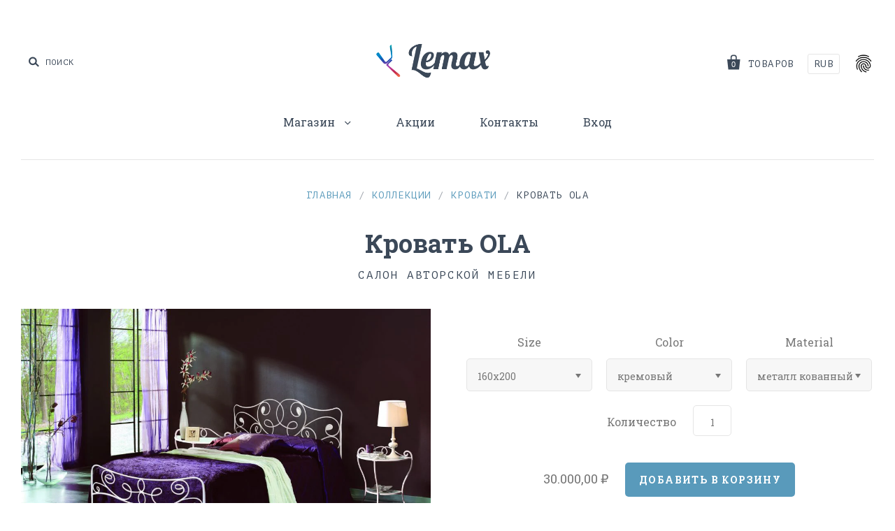

--- FILE ---
content_type: text/html; charset=utf-8
request_url: https://lemaxcompany.ru/products/ola
body_size: 17354
content:
<!doctype html>
<!--[if IE 7]><html class="no-js ie7 lt-ie8 lt-ie9 lt-ie10" lang="en"> <![endif]-->
<!--[if IE 8]><html class="no-js ie8 lt-ie9 lt-ie10" lang="en"> <![endif]-->
<!--[if IE 9]><html class="no-js ie9 lt-ie10"> <![endif]-->
<!--[if (gt IE 9)|!(IE)]><!--> <html class="no-js"> <!--<![endif]-->
<head>

  <meta charset="utf-8">
  <meta http-equiv="X-UA-Compatible" content="IE=edge,chrome=1">

  <title>
    Кровать OLA

    

    

    
      &ndash; Авторская мебель Лемакс
    
  </title>

  
    <meta name="description" content="Кровать  OLA Размер спального места: 140Х200 см, 160X200 см, 180Х200 см. Габариты: 148Х210см, 168Х210см, 188Х210 см. Цвет: кремовый Тумбочка M-76 Производство  Испания Комплектность и стоимость по размерному ряду уточняйте у менеджера." />
  

  <link rel="canonical" href="https://lemaxcompany.ru/products/ola" />
  <meta name="viewport" content="width=device-width" />
  <meta name="yandex-verification" content="2e6a85d2713dcaba" />
  <meta name="google-site-verification" content="kUt5Z2IHRCAIso-gBTBYVb9FkP3ePTTxiSV0EsbMpRI" />

  <script>window.performance && window.performance.mark && window.performance.mark('shopify.content_for_header.start');</script><meta id="shopify-digital-wallet" name="shopify-digital-wallet" content="/16724671/digital_wallets/dialog">
<meta name="shopify-checkout-api-token" content="b839f47bbb56b015bbfd4be30d7584b0">
<meta id="in-context-paypal-metadata" data-shop-id="16724671" data-venmo-supported="false" data-environment="production" data-locale="ru_RU" data-paypal-v4="true" data-currency="RUB">
<link rel="alternate" type="application/json+oembed" href="https://lemaxcompany.ru/products/ola.oembed">
<script async="async" src="/checkouts/internal/preloads.js?locale=ru-RU"></script>
<script id="shopify-features" type="application/json">{"accessToken":"b839f47bbb56b015bbfd4be30d7584b0","betas":["rich-media-storefront-analytics"],"domain":"lemaxcompany.ru","predictiveSearch":true,"shopId":16724671,"locale":"ru"}</script>
<script>var Shopify = Shopify || {};
Shopify.shop = "authors-furniture-lemax.myshopify.com";
Shopify.locale = "ru";
Shopify.currency = {"active":"RUB","rate":"1.0"};
Shopify.country = "RU";
Shopify.theme = {"name":"Pacific","id":156525507,"schema_name":null,"schema_version":null,"theme_store_id":705,"role":"main"};
Shopify.theme.handle = "null";
Shopify.theme.style = {"id":null,"handle":null};
Shopify.cdnHost = "lemaxcompany.ru/cdn";
Shopify.routes = Shopify.routes || {};
Shopify.routes.root = "/";</script>
<script type="module">!function(o){(o.Shopify=o.Shopify||{}).modules=!0}(window);</script>
<script>!function(o){function n(){var o=[];function n(){o.push(Array.prototype.slice.apply(arguments))}return n.q=o,n}var t=o.Shopify=o.Shopify||{};t.loadFeatures=n(),t.autoloadFeatures=n()}(window);</script>
<script id="shop-js-analytics" type="application/json">{"pageType":"product"}</script>
<script defer="defer" async type="module" src="//lemaxcompany.ru/cdn/shopifycloud/shop-js/modules/v2/client.init-shop-cart-sync_CHI3EeD8.ru.esm.js"></script>
<script defer="defer" async type="module" src="//lemaxcompany.ru/cdn/shopifycloud/shop-js/modules/v2/chunk.common_5fQWV85I.esm.js"></script>
<script type="module">
  await import("//lemaxcompany.ru/cdn/shopifycloud/shop-js/modules/v2/client.init-shop-cart-sync_CHI3EeD8.ru.esm.js");
await import("//lemaxcompany.ru/cdn/shopifycloud/shop-js/modules/v2/chunk.common_5fQWV85I.esm.js");

  window.Shopify.SignInWithShop?.initShopCartSync?.({"fedCMEnabled":true,"windoidEnabled":true});

</script>
<script>(function() {
  var isLoaded = false;
  function asyncLoad() {
    if (isLoaded) return;
    isLoaded = true;
    var urls = ["https:\/\/chimpstatic.com\/mcjs-connected\/js\/users\/4df360f73dd482876cabd8c47\/87d4bc46b3767eda973e087db.js?shop=authors-furniture-lemax.myshopify.com"];
    for (var i = 0; i < urls.length; i++) {
      var s = document.createElement('script');
      s.type = 'text/javascript';
      s.async = true;
      s.src = urls[i];
      var x = document.getElementsByTagName('script')[0];
      x.parentNode.insertBefore(s, x);
    }
  };
  if(window.attachEvent) {
    window.attachEvent('onload', asyncLoad);
  } else {
    window.addEventListener('load', asyncLoad, false);
  }
})();</script>
<script id="__st">var __st={"a":16724671,"offset":10800,"reqid":"1b0f6269-6a4a-4e72-80f4-098e88b74713-1768958571","pageurl":"lemaxcompany.ru\/products\/ola","u":"1a6ff347efc8","p":"product","rtyp":"product","rid":10891679683};</script>
<script>window.ShopifyPaypalV4VisibilityTracking = true;</script>
<script id="captcha-bootstrap">!function(){'use strict';const t='contact',e='account',n='new_comment',o=[[t,t],['blogs',n],['comments',n],[t,'customer']],c=[[e,'customer_login'],[e,'guest_login'],[e,'recover_customer_password'],[e,'create_customer']],r=t=>t.map((([t,e])=>`form[action*='/${t}']:not([data-nocaptcha='true']) input[name='form_type'][value='${e}']`)).join(','),a=t=>()=>t?[...document.querySelectorAll(t)].map((t=>t.form)):[];function s(){const t=[...o],e=r(t);return a(e)}const i='password',u='form_key',d=['recaptcha-v3-token','g-recaptcha-response','h-captcha-response',i],f=()=>{try{return window.sessionStorage}catch{return}},m='__shopify_v',_=t=>t.elements[u];function p(t,e,n=!1){try{const o=window.sessionStorage,c=JSON.parse(o.getItem(e)),{data:r}=function(t){const{data:e,action:n}=t;return t[m]||n?{data:e,action:n}:{data:t,action:n}}(c);for(const[e,n]of Object.entries(r))t.elements[e]&&(t.elements[e].value=n);n&&o.removeItem(e)}catch(o){console.error('form repopulation failed',{error:o})}}const l='form_type',E='cptcha';function T(t){t.dataset[E]=!0}const w=window,h=w.document,L='Shopify',v='ce_forms',y='captcha';let A=!1;((t,e)=>{const n=(g='f06e6c50-85a8-45c8-87d0-21a2b65856fe',I='https://cdn.shopify.com/shopifycloud/storefront-forms-hcaptcha/ce_storefront_forms_captcha_hcaptcha.v1.5.2.iife.js',D={infoText:'Защищено с помощью hCaptcha',privacyText:'Конфиденциальность',termsText:'Условия'},(t,e,n)=>{const o=w[L][v],c=o.bindForm;if(c)return c(t,g,e,D).then(n);var r;o.q.push([[t,g,e,D],n]),r=I,A||(h.body.append(Object.assign(h.createElement('script'),{id:'captcha-provider',async:!0,src:r})),A=!0)});var g,I,D;w[L]=w[L]||{},w[L][v]=w[L][v]||{},w[L][v].q=[],w[L][y]=w[L][y]||{},w[L][y].protect=function(t,e){n(t,void 0,e),T(t)},Object.freeze(w[L][y]),function(t,e,n,w,h,L){const[v,y,A,g]=function(t,e,n){const i=e?o:[],u=t?c:[],d=[...i,...u],f=r(d),m=r(i),_=r(d.filter((([t,e])=>n.includes(e))));return[a(f),a(m),a(_),s()]}(w,h,L),I=t=>{const e=t.target;return e instanceof HTMLFormElement?e:e&&e.form},D=t=>v().includes(t);t.addEventListener('submit',(t=>{const e=I(t);if(!e)return;const n=D(e)&&!e.dataset.hcaptchaBound&&!e.dataset.recaptchaBound,o=_(e),c=g().includes(e)&&(!o||!o.value);(n||c)&&t.preventDefault(),c&&!n&&(function(t){try{if(!f())return;!function(t){const e=f();if(!e)return;const n=_(t);if(!n)return;const o=n.value;o&&e.removeItem(o)}(t);const e=Array.from(Array(32),(()=>Math.random().toString(36)[2])).join('');!function(t,e){_(t)||t.append(Object.assign(document.createElement('input'),{type:'hidden',name:u})),t.elements[u].value=e}(t,e),function(t,e){const n=f();if(!n)return;const o=[...t.querySelectorAll(`input[type='${i}']`)].map((({name:t})=>t)),c=[...d,...o],r={};for(const[a,s]of new FormData(t).entries())c.includes(a)||(r[a]=s);n.setItem(e,JSON.stringify({[m]:1,action:t.action,data:r}))}(t,e)}catch(e){console.error('failed to persist form',e)}}(e),e.submit())}));const S=(t,e)=>{t&&!t.dataset[E]&&(n(t,e.some((e=>e===t))),T(t))};for(const o of['focusin','change'])t.addEventListener(o,(t=>{const e=I(t);D(e)&&S(e,y())}));const B=e.get('form_key'),M=e.get(l),P=B&&M;t.addEventListener('DOMContentLoaded',(()=>{const t=y();if(P)for(const e of t)e.elements[l].value===M&&p(e,B);[...new Set([...A(),...v().filter((t=>'true'===t.dataset.shopifyCaptcha))])].forEach((e=>S(e,t)))}))}(h,new URLSearchParams(w.location.search),n,t,e,['guest_login'])})(!0,!0)}();</script>
<script integrity="sha256-4kQ18oKyAcykRKYeNunJcIwy7WH5gtpwJnB7kiuLZ1E=" data-source-attribution="shopify.loadfeatures" defer="defer" src="//lemaxcompany.ru/cdn/shopifycloud/storefront/assets/storefront/load_feature-a0a9edcb.js" crossorigin="anonymous"></script>
<script data-source-attribution="shopify.dynamic_checkout.dynamic.init">var Shopify=Shopify||{};Shopify.PaymentButton=Shopify.PaymentButton||{isStorefrontPortableWallets:!0,init:function(){window.Shopify.PaymentButton.init=function(){};var t=document.createElement("script");t.src="https://lemaxcompany.ru/cdn/shopifycloud/portable-wallets/latest/portable-wallets.ru.js",t.type="module",document.head.appendChild(t)}};
</script>
<script data-source-attribution="shopify.dynamic_checkout.buyer_consent">
  function portableWalletsHideBuyerConsent(e){var t=document.getElementById("shopify-buyer-consent"),n=document.getElementById("shopify-subscription-policy-button");t&&n&&(t.classList.add("hidden"),t.setAttribute("aria-hidden","true"),n.removeEventListener("click",e))}function portableWalletsShowBuyerConsent(e){var t=document.getElementById("shopify-buyer-consent"),n=document.getElementById("shopify-subscription-policy-button");t&&n&&(t.classList.remove("hidden"),t.removeAttribute("aria-hidden"),n.addEventListener("click",e))}window.Shopify?.PaymentButton&&(window.Shopify.PaymentButton.hideBuyerConsent=portableWalletsHideBuyerConsent,window.Shopify.PaymentButton.showBuyerConsent=portableWalletsShowBuyerConsent);
</script>
<script data-source-attribution="shopify.dynamic_checkout.cart.bootstrap">document.addEventListener("DOMContentLoaded",(function(){function t(){return document.querySelector("shopify-accelerated-checkout-cart, shopify-accelerated-checkout")}if(t())Shopify.PaymentButton.init();else{new MutationObserver((function(e,n){t()&&(Shopify.PaymentButton.init(),n.disconnect())})).observe(document.body,{childList:!0,subtree:!0})}}));
</script>
<link id="shopify-accelerated-checkout-styles" rel="stylesheet" media="screen" href="https://lemaxcompany.ru/cdn/shopifycloud/portable-wallets/latest/accelerated-checkout-backwards-compat.css" crossorigin="anonymous">
<style id="shopify-accelerated-checkout-cart">
        #shopify-buyer-consent {
  margin-top: 1em;
  display: inline-block;
  width: 100%;
}

#shopify-buyer-consent.hidden {
  display: none;
}

#shopify-subscription-policy-button {
  background: none;
  border: none;
  padding: 0;
  text-decoration: underline;
  font-size: inherit;
  cursor: pointer;
}

#shopify-subscription-policy-button::before {
  box-shadow: none;
}

      </style>

<script>window.performance && window.performance.mark && window.performance.mark('shopify.content_for_header.end');</script>

  

<meta property="og:site_name" content="Авторская мебель Лемакс" />
<meta property="og:url" content="https://lemaxcompany.ru/products/ola" />
<meta property="og:title" content="Кровать OLA" />

  <meta property="og:description" content="Кровать  OLA Размер спального места: 140Х200 см, 160X200 см, 180Х200 см. Габариты: 148Х210см, 168Х210см, 188Х210 см. Цвет: кремовый Тумбочка M-76 Производство  Испания Комплектность и стоимость по размерному ряду уточняйте у менеджера." />


  <meta property="og:type" content="product">
  
    <meta property="og:image" content="http://lemaxcompany.ru/cdn/shop/products/photoCC7BGU64_grande.jpg?v=1505820283" />
    <meta property="og:image:secure_url" content="https://lemaxcompany.ru/cdn/shop/products/photoCC7BGU64_grande.jpg?v=1505820283" />
  
  <meta property="og:price:amount" content="30.000,00">
  <meta property="og:price:currency" content="RUB">




<meta name="twitter:card" content="summary">




  <meta property="twitter:description" content="Кровать  OLA Размер спального места: 140Х200 см, 160X200 см, 180Х200 см. Габариты: 148Х210см, 168Х210см, 188Х210 см. Цвет: кремовый Тумбочка M-76 Производство  Испания Комплектность и стоимость по размерному ряду уточняйте у менеджера." />


<meta name="twitter:url" content="https://lemaxcompany.ru/products/ola">


  <meta name="twitter:title" content="Кровать OLA">
  <meta name="twitter:image" content="http://lemaxcompany.ru/cdn/shop/products/photoCC7BGU64_grande.jpg?v=1505820283">



  <!-- Theme CSS -->
  <link href="//lemaxcompany.ru/cdn/shop/t/4/assets/theme.scss.css?v=142742965723917077531674771038" rel="stylesheet" type="text/css" media="all" />

  <!-- Third Party JS Libraries -->
  <script src="//lemaxcompany.ru/cdn/shop/t/4/assets/modernizr-2.8.2.min.js?v=183020859231120956941482481919" type="text/javascript"></script>

  <!-- Add media query support to IE8 -->
  <!--[if lt IE 9]>
  <script src="//lemaxcompany.ru/cdn/shop/t/4/assets/respond.min.js?v=52248677837542619231482481919"></script>
  <link href="//lemaxcompany.ru/cdn/shop/t/4/assets/respond-proxy.html" id="respond-proxy" rel="respond-proxy" />
  
  <link href="//lemaxcompany.ru/search?q=80b353132ac6e122b5442173a5e3d36e" id="respond-redirect" rel="respond-redirect" />
  <script src="//lemaxcompany.ru/search?q=80b353132ac6e122b5442173a5e3d36e" type="text/javascript"></script>
  <![endif]-->

  <!-- Theme object -->
  <script>

  window.Shop = {};

  Shop.version = "1.7.0";

  Shop.currency = "RUB";
  Shop.moneyFormat = "{{amount_with_comma_separator}}";
  Shop.moneyFormatCurrency = "{{amount_with_comma_separator}} ₽";

  

  

  

  
    /*
      Override the default Shop.moneyFormat for recalculating
      prices on the product and cart templates.
    */
    Shop.moneyFormat = "{{amount_with_comma_separator}} ₽";
  

</script>

  <script src="//lemaxcompany.ru/cdn/shop/t/4/assets/jquery-1.11.1.min.js?v=74374508889517563921482481919" type="text/javascript"></script>
    <link rel="icon" type="image/x-icon" href="//cdn.shopify.com/s/files/1/1672/4671/t/4/assets/favicon.png" />
<link href="https://monorail-edge.shopifysvc.com" rel="dns-prefetch">
<script>(function(){if ("sendBeacon" in navigator && "performance" in window) {try {var session_token_from_headers = performance.getEntriesByType('navigation')[0].serverTiming.find(x => x.name == '_s').description;} catch {var session_token_from_headers = undefined;}var session_cookie_matches = document.cookie.match(/_shopify_s=([^;]*)/);var session_token_from_cookie = session_cookie_matches && session_cookie_matches.length === 2 ? session_cookie_matches[1] : "";var session_token = session_token_from_headers || session_token_from_cookie || "";function handle_abandonment_event(e) {var entries = performance.getEntries().filter(function(entry) {return /monorail-edge.shopifysvc.com/.test(entry.name);});if (!window.abandonment_tracked && entries.length === 0) {window.abandonment_tracked = true;var currentMs = Date.now();var navigation_start = performance.timing.navigationStart;var payload = {shop_id: 16724671,url: window.location.href,navigation_start,duration: currentMs - navigation_start,session_token,page_type: "product"};window.navigator.sendBeacon("https://monorail-edge.shopifysvc.com/v1/produce", JSON.stringify({schema_id: "online_store_buyer_site_abandonment/1.1",payload: payload,metadata: {event_created_at_ms: currentMs,event_sent_at_ms: currentMs}}));}}window.addEventListener('pagehide', handle_abandonment_event);}}());</script>
<script id="web-pixels-manager-setup">(function e(e,d,r,n,o){if(void 0===o&&(o={}),!Boolean(null===(a=null===(i=window.Shopify)||void 0===i?void 0:i.analytics)||void 0===a?void 0:a.replayQueue)){var i,a;window.Shopify=window.Shopify||{};var t=window.Shopify;t.analytics=t.analytics||{};var s=t.analytics;s.replayQueue=[],s.publish=function(e,d,r){return s.replayQueue.push([e,d,r]),!0};try{self.performance.mark("wpm:start")}catch(e){}var l=function(){var e={modern:/Edge?\/(1{2}[4-9]|1[2-9]\d|[2-9]\d{2}|\d{4,})\.\d+(\.\d+|)|Firefox\/(1{2}[4-9]|1[2-9]\d|[2-9]\d{2}|\d{4,})\.\d+(\.\d+|)|Chrom(ium|e)\/(9{2}|\d{3,})\.\d+(\.\d+|)|(Maci|X1{2}).+ Version\/(15\.\d+|(1[6-9]|[2-9]\d|\d{3,})\.\d+)([,.]\d+|)( \(\w+\)|)( Mobile\/\w+|) Safari\/|Chrome.+OPR\/(9{2}|\d{3,})\.\d+\.\d+|(CPU[ +]OS|iPhone[ +]OS|CPU[ +]iPhone|CPU IPhone OS|CPU iPad OS)[ +]+(15[._]\d+|(1[6-9]|[2-9]\d|\d{3,})[._]\d+)([._]\d+|)|Android:?[ /-](13[3-9]|1[4-9]\d|[2-9]\d{2}|\d{4,})(\.\d+|)(\.\d+|)|Android.+Firefox\/(13[5-9]|1[4-9]\d|[2-9]\d{2}|\d{4,})\.\d+(\.\d+|)|Android.+Chrom(ium|e)\/(13[3-9]|1[4-9]\d|[2-9]\d{2}|\d{4,})\.\d+(\.\d+|)|SamsungBrowser\/([2-9]\d|\d{3,})\.\d+/,legacy:/Edge?\/(1[6-9]|[2-9]\d|\d{3,})\.\d+(\.\d+|)|Firefox\/(5[4-9]|[6-9]\d|\d{3,})\.\d+(\.\d+|)|Chrom(ium|e)\/(5[1-9]|[6-9]\d|\d{3,})\.\d+(\.\d+|)([\d.]+$|.*Safari\/(?![\d.]+ Edge\/[\d.]+$))|(Maci|X1{2}).+ Version\/(10\.\d+|(1[1-9]|[2-9]\d|\d{3,})\.\d+)([,.]\d+|)( \(\w+\)|)( Mobile\/\w+|) Safari\/|Chrome.+OPR\/(3[89]|[4-9]\d|\d{3,})\.\d+\.\d+|(CPU[ +]OS|iPhone[ +]OS|CPU[ +]iPhone|CPU IPhone OS|CPU iPad OS)[ +]+(10[._]\d+|(1[1-9]|[2-9]\d|\d{3,})[._]\d+)([._]\d+|)|Android:?[ /-](13[3-9]|1[4-9]\d|[2-9]\d{2}|\d{4,})(\.\d+|)(\.\d+|)|Mobile Safari.+OPR\/([89]\d|\d{3,})\.\d+\.\d+|Android.+Firefox\/(13[5-9]|1[4-9]\d|[2-9]\d{2}|\d{4,})\.\d+(\.\d+|)|Android.+Chrom(ium|e)\/(13[3-9]|1[4-9]\d|[2-9]\d{2}|\d{4,})\.\d+(\.\d+|)|Android.+(UC? ?Browser|UCWEB|U3)[ /]?(15\.([5-9]|\d{2,})|(1[6-9]|[2-9]\d|\d{3,})\.\d+)\.\d+|SamsungBrowser\/(5\.\d+|([6-9]|\d{2,})\.\d+)|Android.+MQ{2}Browser\/(14(\.(9|\d{2,})|)|(1[5-9]|[2-9]\d|\d{3,})(\.\d+|))(\.\d+|)|K[Aa][Ii]OS\/(3\.\d+|([4-9]|\d{2,})\.\d+)(\.\d+|)/},d=e.modern,r=e.legacy,n=navigator.userAgent;return n.match(d)?"modern":n.match(r)?"legacy":"unknown"}(),u="modern"===l?"modern":"legacy",c=(null!=n?n:{modern:"",legacy:""})[u],f=function(e){return[e.baseUrl,"/wpm","/b",e.hashVersion,"modern"===e.buildTarget?"m":"l",".js"].join("")}({baseUrl:d,hashVersion:r,buildTarget:u}),m=function(e){var d=e.version,r=e.bundleTarget,n=e.surface,o=e.pageUrl,i=e.monorailEndpoint;return{emit:function(e){var a=e.status,t=e.errorMsg,s=(new Date).getTime(),l=JSON.stringify({metadata:{event_sent_at_ms:s},events:[{schema_id:"web_pixels_manager_load/3.1",payload:{version:d,bundle_target:r,page_url:o,status:a,surface:n,error_msg:t},metadata:{event_created_at_ms:s}}]});if(!i)return console&&console.warn&&console.warn("[Web Pixels Manager] No Monorail endpoint provided, skipping logging."),!1;try{return self.navigator.sendBeacon.bind(self.navigator)(i,l)}catch(e){}var u=new XMLHttpRequest;try{return u.open("POST",i,!0),u.setRequestHeader("Content-Type","text/plain"),u.send(l),!0}catch(e){return console&&console.warn&&console.warn("[Web Pixels Manager] Got an unhandled error while logging to Monorail."),!1}}}}({version:r,bundleTarget:l,surface:e.surface,pageUrl:self.location.href,monorailEndpoint:e.monorailEndpoint});try{o.browserTarget=l,function(e){var d=e.src,r=e.async,n=void 0===r||r,o=e.onload,i=e.onerror,a=e.sri,t=e.scriptDataAttributes,s=void 0===t?{}:t,l=document.createElement("script"),u=document.querySelector("head"),c=document.querySelector("body");if(l.async=n,l.src=d,a&&(l.integrity=a,l.crossOrigin="anonymous"),s)for(var f in s)if(Object.prototype.hasOwnProperty.call(s,f))try{l.dataset[f]=s[f]}catch(e){}if(o&&l.addEventListener("load",o),i&&l.addEventListener("error",i),u)u.appendChild(l);else{if(!c)throw new Error("Did not find a head or body element to append the script");c.appendChild(l)}}({src:f,async:!0,onload:function(){if(!function(){var e,d;return Boolean(null===(d=null===(e=window.Shopify)||void 0===e?void 0:e.analytics)||void 0===d?void 0:d.initialized)}()){var d=window.webPixelsManager.init(e)||void 0;if(d){var r=window.Shopify.analytics;r.replayQueue.forEach((function(e){var r=e[0],n=e[1],o=e[2];d.publishCustomEvent(r,n,o)})),r.replayQueue=[],r.publish=d.publishCustomEvent,r.visitor=d.visitor,r.initialized=!0}}},onerror:function(){return m.emit({status:"failed",errorMsg:"".concat(f," has failed to load")})},sri:function(e){var d=/^sha384-[A-Za-z0-9+/=]+$/;return"string"==typeof e&&d.test(e)}(c)?c:"",scriptDataAttributes:o}),m.emit({status:"loading"})}catch(e){m.emit({status:"failed",errorMsg:(null==e?void 0:e.message)||"Unknown error"})}}})({shopId: 16724671,storefrontBaseUrl: "https://lemaxcompany.ru",extensionsBaseUrl: "https://extensions.shopifycdn.com/cdn/shopifycloud/web-pixels-manager",monorailEndpoint: "https://monorail-edge.shopifysvc.com/unstable/produce_batch",surface: "storefront-renderer",enabledBetaFlags: ["2dca8a86"],webPixelsConfigList: [{"id":"57573439","eventPayloadVersion":"v1","runtimeContext":"LAX","scriptVersion":"1","type":"CUSTOM","privacyPurposes":["MARKETING"],"name":"Meta pixel (migrated)"},{"id":"77201471","eventPayloadVersion":"v1","runtimeContext":"LAX","scriptVersion":"1","type":"CUSTOM","privacyPurposes":["ANALYTICS"],"name":"Google Analytics tag (migrated)"},{"id":"shopify-app-pixel","configuration":"{}","eventPayloadVersion":"v1","runtimeContext":"STRICT","scriptVersion":"0450","apiClientId":"shopify-pixel","type":"APP","privacyPurposes":["ANALYTICS","MARKETING"]},{"id":"shopify-custom-pixel","eventPayloadVersion":"v1","runtimeContext":"LAX","scriptVersion":"0450","apiClientId":"shopify-pixel","type":"CUSTOM","privacyPurposes":["ANALYTICS","MARKETING"]}],isMerchantRequest: false,initData: {"shop":{"name":"Авторская мебель Лемакс","paymentSettings":{"currencyCode":"RUB"},"myshopifyDomain":"authors-furniture-lemax.myshopify.com","countryCode":"RU","storefrontUrl":"https:\/\/lemaxcompany.ru"},"customer":null,"cart":null,"checkout":null,"productVariants":[{"price":{"amount":30000.0,"currencyCode":"RUB"},"product":{"title":"Кровать OLA","vendor":"Салон Авторской Мебели","id":"10891679683","untranslatedTitle":"Кровать OLA","url":"\/products\/ola","type":"Кровати"},"id":"44923737091","image":{"src":"\/\/lemaxcompany.ru\/cdn\/shop\/products\/photoCC7BGU64.jpg?v=1505820283"},"sku":"","title":"160х200 \/ кремовый \/ металл кованный","untranslatedTitle":"160х200 \/ кремовый \/ металл кованный"},{"price":{"amount":30000.0,"currencyCode":"RUB"},"product":{"title":"Кровать OLA","vendor":"Салон Авторской Мебели","id":"10891679683","untranslatedTitle":"Кровать OLA","url":"\/products\/ola","type":"Кровати"},"id":"44923737155","image":{"src":"\/\/lemaxcompany.ru\/cdn\/shop\/products\/photoCC7BGU64.jpg?v=1505820283"},"sku":"","title":"180х200 \/ кремовый \/ металл кованный","untranslatedTitle":"180х200 \/ кремовый \/ металл кованный"}],"purchasingCompany":null},},"https://lemaxcompany.ru/cdn","fcfee988w5aeb613cpc8e4bc33m6693e112",{"modern":"","legacy":""},{"shopId":"16724671","storefrontBaseUrl":"https:\/\/lemaxcompany.ru","extensionBaseUrl":"https:\/\/extensions.shopifycdn.com\/cdn\/shopifycloud\/web-pixels-manager","surface":"storefront-renderer","enabledBetaFlags":"[\"2dca8a86\"]","isMerchantRequest":"false","hashVersion":"fcfee988w5aeb613cpc8e4bc33m6693e112","publish":"custom","events":"[[\"page_viewed\",{}],[\"product_viewed\",{\"productVariant\":{\"price\":{\"amount\":30000.0,\"currencyCode\":\"RUB\"},\"product\":{\"title\":\"Кровать OLA\",\"vendor\":\"Салон Авторской Мебели\",\"id\":\"10891679683\",\"untranslatedTitle\":\"Кровать OLA\",\"url\":\"\/products\/ola\",\"type\":\"Кровати\"},\"id\":\"44923737091\",\"image\":{\"src\":\"\/\/lemaxcompany.ru\/cdn\/shop\/products\/photoCC7BGU64.jpg?v=1505820283\"},\"sku\":\"\",\"title\":\"160х200 \/ кремовый \/ металл кованный\",\"untranslatedTitle\":\"160х200 \/ кремовый \/ металл кованный\"}}]]"});</script><script>
  window.ShopifyAnalytics = window.ShopifyAnalytics || {};
  window.ShopifyAnalytics.meta = window.ShopifyAnalytics.meta || {};
  window.ShopifyAnalytics.meta.currency = 'RUB';
  var meta = {"product":{"id":10891679683,"gid":"gid:\/\/shopify\/Product\/10891679683","vendor":"Салон Авторской Мебели","type":"Кровати","handle":"ola","variants":[{"id":44923737091,"price":3000000,"name":"Кровать OLA - 160х200 \/ кремовый \/ металл кованный","public_title":"160х200 \/ кремовый \/ металл кованный","sku":""},{"id":44923737155,"price":3000000,"name":"Кровать OLA - 180х200 \/ кремовый \/ металл кованный","public_title":"180х200 \/ кремовый \/ металл кованный","sku":""}],"remote":false},"page":{"pageType":"product","resourceType":"product","resourceId":10891679683,"requestId":"1b0f6269-6a4a-4e72-80f4-098e88b74713-1768958571"}};
  for (var attr in meta) {
    window.ShopifyAnalytics.meta[attr] = meta[attr];
  }
</script>
<script class="analytics">
  (function () {
    var customDocumentWrite = function(content) {
      var jquery = null;

      if (window.jQuery) {
        jquery = window.jQuery;
      } else if (window.Checkout && window.Checkout.$) {
        jquery = window.Checkout.$;
      }

      if (jquery) {
        jquery('body').append(content);
      }
    };

    var hasLoggedConversion = function(token) {
      if (token) {
        return document.cookie.indexOf('loggedConversion=' + token) !== -1;
      }
      return false;
    }

    var setCookieIfConversion = function(token) {
      if (token) {
        var twoMonthsFromNow = new Date(Date.now());
        twoMonthsFromNow.setMonth(twoMonthsFromNow.getMonth() + 2);

        document.cookie = 'loggedConversion=' + token + '; expires=' + twoMonthsFromNow;
      }
    }

    var trekkie = window.ShopifyAnalytics.lib = window.trekkie = window.trekkie || [];
    if (trekkie.integrations) {
      return;
    }
    trekkie.methods = [
      'identify',
      'page',
      'ready',
      'track',
      'trackForm',
      'trackLink'
    ];
    trekkie.factory = function(method) {
      return function() {
        var args = Array.prototype.slice.call(arguments);
        args.unshift(method);
        trekkie.push(args);
        return trekkie;
      };
    };
    for (var i = 0; i < trekkie.methods.length; i++) {
      var key = trekkie.methods[i];
      trekkie[key] = trekkie.factory(key);
    }
    trekkie.load = function(config) {
      trekkie.config = config || {};
      trekkie.config.initialDocumentCookie = document.cookie;
      var first = document.getElementsByTagName('script')[0];
      var script = document.createElement('script');
      script.type = 'text/javascript';
      script.onerror = function(e) {
        var scriptFallback = document.createElement('script');
        scriptFallback.type = 'text/javascript';
        scriptFallback.onerror = function(error) {
                var Monorail = {
      produce: function produce(monorailDomain, schemaId, payload) {
        var currentMs = new Date().getTime();
        var event = {
          schema_id: schemaId,
          payload: payload,
          metadata: {
            event_created_at_ms: currentMs,
            event_sent_at_ms: currentMs
          }
        };
        return Monorail.sendRequest("https://" + monorailDomain + "/v1/produce", JSON.stringify(event));
      },
      sendRequest: function sendRequest(endpointUrl, payload) {
        // Try the sendBeacon API
        if (window && window.navigator && typeof window.navigator.sendBeacon === 'function' && typeof window.Blob === 'function' && !Monorail.isIos12()) {
          var blobData = new window.Blob([payload], {
            type: 'text/plain'
          });

          if (window.navigator.sendBeacon(endpointUrl, blobData)) {
            return true;
          } // sendBeacon was not successful

        } // XHR beacon

        var xhr = new XMLHttpRequest();

        try {
          xhr.open('POST', endpointUrl);
          xhr.setRequestHeader('Content-Type', 'text/plain');
          xhr.send(payload);
        } catch (e) {
          console.log(e);
        }

        return false;
      },
      isIos12: function isIos12() {
        return window.navigator.userAgent.lastIndexOf('iPhone; CPU iPhone OS 12_') !== -1 || window.navigator.userAgent.lastIndexOf('iPad; CPU OS 12_') !== -1;
      }
    };
    Monorail.produce('monorail-edge.shopifysvc.com',
      'trekkie_storefront_load_errors/1.1',
      {shop_id: 16724671,
      theme_id: 156525507,
      app_name: "storefront",
      context_url: window.location.href,
      source_url: "//lemaxcompany.ru/cdn/s/trekkie.storefront.cd680fe47e6c39ca5d5df5f0a32d569bc48c0f27.min.js"});

        };
        scriptFallback.async = true;
        scriptFallback.src = '//lemaxcompany.ru/cdn/s/trekkie.storefront.cd680fe47e6c39ca5d5df5f0a32d569bc48c0f27.min.js';
        first.parentNode.insertBefore(scriptFallback, first);
      };
      script.async = true;
      script.src = '//lemaxcompany.ru/cdn/s/trekkie.storefront.cd680fe47e6c39ca5d5df5f0a32d569bc48c0f27.min.js';
      first.parentNode.insertBefore(script, first);
    };
    trekkie.load(
      {"Trekkie":{"appName":"storefront","development":false,"defaultAttributes":{"shopId":16724671,"isMerchantRequest":null,"themeId":156525507,"themeCityHash":"1819061961065784601","contentLanguage":"ru","currency":"RUB","eventMetadataId":"5e1e2165-3381-4436-8933-a13480c4515e"},"isServerSideCookieWritingEnabled":true,"monorailRegion":"shop_domain","enabledBetaFlags":["65f19447"]},"Session Attribution":{},"S2S":{"facebookCapiEnabled":false,"source":"trekkie-storefront-renderer","apiClientId":580111}}
    );

    var loaded = false;
    trekkie.ready(function() {
      if (loaded) return;
      loaded = true;

      window.ShopifyAnalytics.lib = window.trekkie;

      var originalDocumentWrite = document.write;
      document.write = customDocumentWrite;
      try { window.ShopifyAnalytics.merchantGoogleAnalytics.call(this); } catch(error) {};
      document.write = originalDocumentWrite;

      window.ShopifyAnalytics.lib.page(null,{"pageType":"product","resourceType":"product","resourceId":10891679683,"requestId":"1b0f6269-6a4a-4e72-80f4-098e88b74713-1768958571","shopifyEmitted":true});

      var match = window.location.pathname.match(/checkouts\/(.+)\/(thank_you|post_purchase)/)
      var token = match? match[1]: undefined;
      if (!hasLoggedConversion(token)) {
        setCookieIfConversion(token);
        window.ShopifyAnalytics.lib.track("Viewed Product",{"currency":"RUB","variantId":44923737091,"productId":10891679683,"productGid":"gid:\/\/shopify\/Product\/10891679683","name":"Кровать OLA - 160х200 \/ кремовый \/ металл кованный","price":"30000.00","sku":"","brand":"Салон Авторской Мебели","variant":"160х200 \/ кремовый \/ металл кованный","category":"Кровати","nonInteraction":true,"remote":false},undefined,undefined,{"shopifyEmitted":true});
      window.ShopifyAnalytics.lib.track("monorail:\/\/trekkie_storefront_viewed_product\/1.1",{"currency":"RUB","variantId":44923737091,"productId":10891679683,"productGid":"gid:\/\/shopify\/Product\/10891679683","name":"Кровать OLA - 160х200 \/ кремовый \/ металл кованный","price":"30000.00","sku":"","brand":"Салон Авторской Мебели","variant":"160х200 \/ кремовый \/ металл кованный","category":"Кровати","nonInteraction":true,"remote":false,"referer":"https:\/\/lemaxcompany.ru\/products\/ola"});
      }
    });


        var eventsListenerScript = document.createElement('script');
        eventsListenerScript.async = true;
        eventsListenerScript.src = "//lemaxcompany.ru/cdn/shopifycloud/storefront/assets/shop_events_listener-3da45d37.js";
        document.getElementsByTagName('head')[0].appendChild(eventsListenerScript);

})();</script>
  <script>
  if (!window.ga || (window.ga && typeof window.ga !== 'function')) {
    window.ga = function ga() {
      (window.ga.q = window.ga.q || []).push(arguments);
      if (window.Shopify && window.Shopify.analytics && typeof window.Shopify.analytics.publish === 'function') {
        window.Shopify.analytics.publish("ga_stub_called", {}, {sendTo: "google_osp_migration"});
      }
      console.error("Shopify's Google Analytics stub called with:", Array.from(arguments), "\nSee https://help.shopify.com/manual/promoting-marketing/pixels/pixel-migration#google for more information.");
    };
    if (window.Shopify && window.Shopify.analytics && typeof window.Shopify.analytics.publish === 'function') {
      window.Shopify.analytics.publish("ga_stub_initialized", {}, {sendTo: "google_osp_migration"});
    }
  }
</script>
<script
  defer
  src="https://lemaxcompany.ru/cdn/shopifycloud/perf-kit/shopify-perf-kit-3.0.4.min.js"
  data-application="storefront-renderer"
  data-shop-id="16724671"
  data-render-region="gcp-us-central1"
  data-page-type="product"
  data-theme-instance-id="156525507"
  data-theme-name=""
  data-theme-version=""
  data-monorail-region="shop_domain"
  data-resource-timing-sampling-rate="10"
  data-shs="true"
  data-shs-beacon="true"
  data-shs-export-with-fetch="true"
  data-shs-logs-sample-rate="1"
  data-shs-beacon-endpoint="https://lemaxcompany.ru/api/collect"
></script>
</head>




<body class=" sidebar-disabled template-product">

  

<div class="main-header-wrapper">
  <header class="main-header clearfix" role="banner">

    <form class="header-search-form" action="/search" method="get">
      <input class="header-search-input" name="q" type="text" placeholder="Поиск" />
    </form>

    <div class="branding">
      
        <a class="logo" href="/">
          <img alt="Авторская мебель Лемакс" src="//lemaxcompany.ru/cdn/shop/t/4/assets/logo.png?v=177545318409286454711482591079">
        </a>
      
    </div>

    <div class="header-tools">

      <a class="cart-count contain-count" href="/cart">
        <span class="bag-count">0</span>
        <span class="bag-text">товаров</span>
      </a>

      

  <div class="select-wrapper currency-switcher">
    <div class="selected-currency"></div>
    <select id="currencies" name="currencies">
      
      
      <option value="RUB" selected="selected">RUB</option>
      
        
      
    </select>
  </div>


      
      
        
        <a href="/account"><img style="width: 30px; height: 30px; vertical-align: middle; margin-left: 15px;" src="https://cdn.shopify.com/s/files/1/1672/4671/files/ic_fingerprint_black_48dp.png?5285835355278321518"/></a>
        
      

    </div>

    <div class="mobile-header-tools">
      <span class="mobile-header-search-toggle">&#57346;</span>
      <a class="mobile-cart-count contain-count" href="/cart">&#57348; <span class="bag-count">0</span></a>
      <span class="mobile-navigation-toggle"><span></span></span>
    </div>

    <nav class="navigation">
      <ul class="navigation-first-tier">
        
          
            





<li class="mega-nav has-3-items">
  <a href="/collections/all">Магазин <span class="mobile-tier-toggle"></span></a>

  <ul class="mega-nav-dropdown">

    

      
      
      
      
      

      
        <li class="mega-nav-item">
          

          
          
          <span class="meta tier-toggle-wrap" href="">
            Коллекции <span class="mobile-tier-toggle"></span>
          </span>

          
          <ul class="mega-nav-first-tier">
            
              


              <li class="">
                <a href="/collections/slab-tables">Столы из слэба </a>
                
              </li>
            
              


              <li class="">
                <a href="/collections/tables">Столы </a>
                
              </li>
            
              


              <li class="">
                <a href="/collections/chairs">Стулья </a>
                
              </li>
            
              


              <li class="">
                <a href="/collections/smart-collection-5">Кровати </a>
                
              </li>
            
              


              <li class="">
                <a href="/collections/smart-collection">Мягкая мебель </a>
                
              </li>
            
              


              <li class="">
                <a href="/collections/lamps">Светильники </a>
                
              </li>
            
              


              <li class="">
                <a href="/collections/mirrors">Зеркала </a>
                
              </li>
            
          </ul>
        </li>
      
    

      
      
      
      
      

      
        <li class="mega-nav-item">
          

          
          
          <span class="meta tier-toggle-wrap" href="">
            Избранные продукты <span class="mobile-tier-toggle"></span>
          </span>

          
          <ul class="mega-nav-first-tier">
            
              


              <li class="">
                <a href="/products/tablet">Журнальный стол Dupen </a>
                
              </li>
            
              


              <li class="">
                <a href="/products/futur">Стол Футур </a>
                
              </li>
            
              


              <li class="">
                <a href="/products/slab1001">Стол из слэба 1001 </a>
                
              </li>
            
              


              <li class="">
                <a href="/products/slab1002">Стол из слэба 1002 </a>
                
              </li>
            
              


              <li class="">
                <a href="/products/versace">Диван двухместный Queen </a>
                
              </li>
            
          </ul>
        </li>
      
    

      
      
      
      
      

      
        <li class="mega-nav-item">
          

          
          
          <span class="meta tier-toggle-wrap" href="">
            Скидки <span class="mobile-tier-toggle"></span>
          </span>

          
          <ul class="mega-nav-first-tier">
            
              


              <li class="">
                <a href="/collections/deals">Акции </a>
                
              </li>
            
          </ul>
        </li>
      
    

      
      
      
      
      

      
    

      
      
      
      
      

      
    
  </ul>
</li>

          
        
          
            


            <li class=" regular-nav">
              <a href="/collections/deals">Акции </a>
              
            </li>
          
        
          
            


            <li class=" regular-nav">
              <a href="/pages/contacts">Контакты </a>
              
            </li>
          
        
        
          <li class="customer-links">
            
              <a href="/account">Вход</a>
            
          </li>
        
      </ul>
    </nav>

  </header>
</div>


  <div class="main-content-wrapper">

    
      <div class="page-header">
        <div class="breadcrumbs">

  <a href="/">Главная</a> <span class="divider">/</span>

  
    
      <a href="/collections">Коллекции</a> <span class="divider">/</span> <a href="/collections/smart-collection-5">Кровати</a>
    
      <span class="divider">/</span> <span>Кровать OLA</span>
  

</div>



  <div class="product-details">
    <h1 class="page-title" itemprop="name">Кровать OLA</h1>
    <a class="product-vendor vendor" href="/collections/vendors?q=%D0%A1%D0%B0%D0%BB%D0%BE%D0%BD%20%D0%90%D0%B2%D1%82%D0%BE%D1%80%D1%81%D0%BA%D0%BE%D0%B9%20%D0%9C%D0%B5%D0%B1%D0%B5%D0%BB%D0%B8">Салон Авторской Мебели</a>
  </div>


      </div>
    

    <div class="main-content">
      


<div class="product-wrap two-column clearfix" itemscope itemtype="http://schema.org/Product">

  

  

  
  

  

  
  

  
  

  
    
        
  <div class="product-images clearfix">
    <div class="product-main-image">
      

      <img alt="Кровать OLA" src="//lemaxcompany.ru/cdn/shop/products/photoCC7BGU64_1024x1024.jpg?v=1505820283">

      
        <div class="product-zoom"></div>
      
    </div>

    
  </div>


      
  
    
  
    
        <div class="product-form">

  <meta itemprop="name" content="Кровать OLA">
  <meta itemprop="brand" content="Салон Авторской Мебели">
  <meta itemprop="url" content="https://lemaxcompany.ru/products/ola">
  <meta itemprop="image" content="//lemaxcompany.ru/cdn/shop/products/photoCC7BGU64_grande.jpg?v=1505820283">

  <form id="product-form" action="/cart/add" method="post" enctype="multipart/form-data" data-product-id="10891679683">

    <div id="infiniteoptions-container"></div>
    <div id="uploadery-container"></div>
    <div class="product-options">
      <select name="id" id="product-variants">
        
          <option  selected="selected"  value="44923737091" data-sku="">160х200 / кремовый / металл кованный - 30.000,00</option>
        
          <option  value="44923737155" data-sku="">180х200 / кремовый / металл кованный - 30.000,00</option>
        
      </select>

      <div id="infiniteoptions-container"></div>
      
      

    </div>

    
      <div class="product-quantity">
        <div class="input-wrapper">
          <label for="quantity">Количество</label>
          <input type="text" name="quantity" id="quantity" value="1" />
        </div>
      </div>
    

    <div class="product-submit" itemprop="offers" itemscope itemtype="http://schema.org/Offer">

      <span class="product-price">
        <span class="product-price-minimum money" itemprop="price">
          30.000,00
        </span>

        <span class="product-price-compare money">
          
        </span>
      </span>

      
        <input class="add-to-cart" type="submit" value="Добавить в корзину" />
        <link itemprop="availability" href="http://schema.org/InStock">
      
    </div>

    <div class="product-message"></div>
  </form>
</div>

      
  
    
        
  <div class="product-description rte" itemprop="description">
    <p><strong>Кровать  OLA</strong></p>
<p><strong>Размер спального места:</strong> 140Х200 см, 160X200 см, 180Х200 см.</p>
<p><strong>Габариты:</strong> 148Х210см, 168Х210см, 188Х210 см.</p>
<p><strong>Цвет:</strong> кремовый</p>
<p><strong>Тумбочка M-76</strong></p>
<p>Производство<span><strong>  </strong></span>Испания</p>
<p>Комплектность и стоимость по размерному ряду уточняйте у менеджера.</p>
  </div>


      
  
    
        













  <div class="share-buttons">

    
      <a target="_blank" href="//www.facebook.com/sharer.php?u=https://lemaxcompany.ru/products/ola" class="share-facebook">Нравится</a>
    

    
      <a target="_blank" href="//twitter.com/share?url=https://lemaxcompany.ru/products/ola" class="share-twitter">Tweet</a>
    

    

      
        <a target="_blank" href="//pinterest.com/pin/create/button/?url=https://lemaxcompany.ru/products/ola&amp;media=http://lemaxcompany.ru/cdn/shop/products/photoCC7BGU64_1024x1024.jpg?v=1505820283&amp;description=Кровать OLA" class="share-pinterest">Pin it</a>
      

      

    

    

    
      <a target="_blank" href="mailto:?subject=Кровать OLA&amp;body=Посмотрите https://lemaxcompany.ru/products/ola" class="share-email">Email</a>
    
  </div>


    
  
</div>


  <div class="related-products">

    <h4 class="section-title">Похожие товары</h4>

    

    

    
      <div class="related-products-listing uniform-layout under-style rows-of-4">
        
        
          
            
              











<div class="product-list-item">

  
  

  

  
  

  <figure class="product-list-item-thumbnail" >
    <a href="/collections/all/products/hotpoint-ariston">
      <img class="only-image" src="//lemaxcompany.ru/cdn/shop/products/Hotpoint-Ariston_PH_941_MSTV_IX_grande.jpg?v=1484683923" alt="Варочная поверхность Hotpoint-Ariston 642 PCN T/IX/HAR" />
    </a>

    
      
    
  </figure>

  

  <div class="product-list-item-details">

    <!--p class="product-list-item-vendor vendor meta"><a href="/collections/vendors?q=%D0%90%D0%B2%D1%82%D0%BE%D1%80%D1%81%D0%BA%D0%B0%D1%8F%20%D0%BC%D0%B5%D0%B1%D0%B5%D0%BB%D1%8C%20%D0%9B%D0%B5%D0%BC%D0%B0%D0%BA%D1%81" title="Авторская мебель Лемакс">Авторская мебель Лемакс</a></p-->
    <h3 class="product-list-item-title"><a href="/collections/all/products/hotpoint-ariston">Варочная поверхность Hotpoint-Ariston 642 PCN T/IX/HAR</a></h3>
    <span class="shopify-product-reviews-badge" data-id="9302184643"></span>
    <p class="product-list-item-price">
      
        
          
            <span class="price money">16.500,00</span>
          
        
      
    </p>
  </div>

  

</div>

            
          
        
          
            
              











<div class="product-list-item">

  
  

  

  
  

  <figure class="product-list-item-thumbnail" >
    <a href="/collections/all/products/krona-kamilla-600-inox-2">
      <img class="only-image" src="//lemaxcompany.ru/cdn/shop/products/KRONA_550_3_grande.jpg?v=1484759637" alt="Вытяжка Krona Kamilla 600 inox (2 мотора)" />
    </a>

    
      
    
  </figure>

  

  <div class="product-list-item-details">

    <!--p class="product-list-item-vendor vendor meta"><a href="/collections/vendors?q=%D0%90%D0%B2%D1%82%D0%BE%D1%80%D1%81%D0%BA%D0%B0%D1%8F%20%D0%BC%D0%B5%D0%B1%D0%B5%D0%BB%D1%8C%20%D0%9B%D0%B5%D0%BC%D0%B0%D0%BA%D1%81" title="Авторская мебель Лемакс">Авторская мебель Лемакс</a></p-->
    <h3 class="product-list-item-title"><a href="/collections/all/products/krona-kamilla-600-inox-2">Вытяжка Krona Kamilla 600 inox (2 мотора)</a></h3>
    <span class="shopify-product-reviews-badge" data-id="9307449219"></span>
    <p class="product-list-item-price">
      
        
          
            <span class="price money">7.100,00</span>
          
        
      
    </p>
  </div>

  

</div>

            
          
        
          
            
              











<div class="product-list-item">

  
  

  

  
  

  <figure class="product-list-item-thumbnail" >
    <a href="/collections/all/products/krona-mini-900-inox">
      <img class="only-image" src="//lemaxcompany.ru/cdn/shop/products/2292_grande.jpg?v=1484766530" alt="Вытяжка Krona Mini 600 inox" />
    </a>

    
      
    
  </figure>

  

  <div class="product-list-item-details">

    <!--p class="product-list-item-vendor vendor meta"><a href="/collections/vendors?q=%D0%90%D0%B2%D1%82%D0%BE%D1%80%D1%81%D0%BA%D0%B0%D1%8F%20%D0%BC%D0%B5%D0%B1%D0%B5%D0%BB%D1%8C%20%D0%9B%D0%B5%D0%BC%D0%B0%D0%BA%D1%81" title="Авторская мебель Лемакс">Авторская мебель Лемакс</a></p-->
    <h3 class="product-list-item-title"><a href="/collections/all/products/krona-mini-900-inox">Вытяжка Krona Mini 600 inox</a></h3>
    <span class="shopify-product-reviews-badge" data-id="9307880131"></span>
    <p class="product-list-item-price">
      
        
          
            <span class="price money">12.800,00</span>
          
        
      
    </p>
  </div>

  

</div>

            
          
        
          
            
              











<div class="product-list-item">

  
  

  

  
  

  <figure class="product-list-item-thumbnail" >
    <a href="/collections/all/products/la-67-2">
      <img class="only-image" src="//lemaxcompany.ru/cdn/shop/products/A-67_2_grande.jpg?v=1505733375" alt="Диван LA-67-2" />
    </a>

    
      
    
  </figure>

  

  <div class="product-list-item-details">

    <!--p class="product-list-item-vendor vendor meta"><a href="/collections/vendors?q=%D0%A1%D0%B0%D0%BB%D0%BE%D0%BD%20%D0%90%D0%B2%D1%82%D0%BE%D1%80%D1%81%D0%BA%D0%BE%D0%B9%20%D0%9C%D0%B5%D0%B1%D0%B5%D0%BB%D0%B8" title="Салон Авторской Мебели">Салон Авторской Мебели</a></p-->
    <h3 class="product-list-item-title"><a href="/collections/all/products/la-67-2">Диван LA-67-2</a></h3>
    <span class="shopify-product-reviews-badge" data-id="10889020803"></span>
    <p class="product-list-item-price">
      
        
          
            <span class="price money">62.400,00</span>
          
        
      
    </p>
  </div>

  

</div>

            
          
        
          
            
          
        
      </div>
    

  </div>

<hr style="height: 1px; margin: 60px 0;" />
<div id="shopify-product-reviews" data-id="10891679683">
  
</div>

<script>
  // required for splitting variants
  // see ProductView
  window.productJSON = {"id":10891679683,"title":"Кровать OLA","handle":"ola","description":"\u003cp\u003e\u003cstrong\u003eКровать  OLA\u003c\/strong\u003e\u003c\/p\u003e\n\u003cp\u003e\u003cstrong\u003eРазмер спального места:\u003c\/strong\u003e 140Х200 см, 160X200 см, 180Х200 см.\u003c\/p\u003e\n\u003cp\u003e\u003cstrong\u003eГабариты:\u003c\/strong\u003e 148Х210см, 168Х210см, 188Х210 см.\u003c\/p\u003e\n\u003cp\u003e\u003cstrong\u003eЦвет:\u003c\/strong\u003e кремовый\u003c\/p\u003e\n\u003cp\u003e\u003cstrong\u003eТумбочка M-76\u003c\/strong\u003e\u003c\/p\u003e\n\u003cp\u003eПроизводство\u003cspan\u003e\u003cstrong\u003e  \u003c\/strong\u003e\u003c\/span\u003eИспания\u003c\/p\u003e\n\u003cp\u003eКомплектность и стоимость по размерному ряду уточняйте у менеджера.\u003c\/p\u003e","published_at":"2017-09-19T14:09:31+03:00","created_at":"2017-09-19T14:24:40+03:00","vendor":"Салон Авторской Мебели","type":"Кровати","tags":[],"price":3000000,"price_min":3000000,"price_max":3000000,"available":true,"price_varies":false,"compare_at_price":null,"compare_at_price_min":0,"compare_at_price_max":0,"compare_at_price_varies":false,"variants":[{"id":44923737091,"title":"160х200 \/ кремовый \/ металл кованный","option1":"160х200","option2":"кремовый","option3":"металл кованный","sku":"","requires_shipping":true,"taxable":false,"featured_image":null,"available":true,"name":"Кровать OLA - 160х200 \/ кремовый \/ металл кованный","public_title":"160х200 \/ кремовый \/ металл кованный","options":["160х200","кремовый","металл кованный"],"price":3000000,"weight":45000,"compare_at_price":null,"inventory_quantity":1,"inventory_management":"shopify","inventory_policy":"continue","barcode":"","requires_selling_plan":false,"selling_plan_allocations":[]},{"id":44923737155,"title":"180х200 \/ кремовый \/ металл кованный","option1":"180х200","option2":"кремовый","option3":"металл кованный","sku":"","requires_shipping":true,"taxable":false,"featured_image":null,"available":true,"name":"Кровать OLA - 180х200 \/ кремовый \/ металл кованный","public_title":"180х200 \/ кремовый \/ металл кованный","options":["180х200","кремовый","металл кованный"],"price":3000000,"weight":45000,"compare_at_price":null,"inventory_quantity":0,"inventory_management":"shopify","inventory_policy":"continue","barcode":"","requires_selling_plan":false,"selling_plan_allocations":[]}],"images":["\/\/lemaxcompany.ru\/cdn\/shop\/products\/photoCC7BGU64.jpg?v=1505820283"],"featured_image":"\/\/lemaxcompany.ru\/cdn\/shop\/products\/photoCC7BGU64.jpg?v=1505820283","options":["Size","Color","Material"],"media":[{"alt":null,"id":2410289954879,"position":1,"preview_image":{"aspect_ratio":1.508,"height":663,"width":1000,"src":"\/\/lemaxcompany.ru\/cdn\/shop\/products\/photoCC7BGU64.jpg?v=1505820283"},"aspect_ratio":1.508,"height":663,"media_type":"image","src":"\/\/lemaxcompany.ru\/cdn\/shop\/products\/photoCC7BGU64.jpg?v=1505820283","width":1000}],"requires_selling_plan":false,"selling_plan_groups":[],"content":"\u003cp\u003e\u003cstrong\u003eКровать  OLA\u003c\/strong\u003e\u003c\/p\u003e\n\u003cp\u003e\u003cstrong\u003eРазмер спального места:\u003c\/strong\u003e 140Х200 см, 160X200 см, 180Х200 см.\u003c\/p\u003e\n\u003cp\u003e\u003cstrong\u003eГабариты:\u003c\/strong\u003e 148Х210см, 168Х210см, 188Х210 см.\u003c\/p\u003e\n\u003cp\u003e\u003cstrong\u003eЦвет:\u003c\/strong\u003e кремовый\u003c\/p\u003e\n\u003cp\u003e\u003cstrong\u003eТумбочка M-76\u003c\/strong\u003e\u003c\/p\u003e\n\u003cp\u003eПроизводство\u003cspan\u003e\u003cstrong\u003e  \u003c\/strong\u003e\u003c\/span\u003eИспания\u003c\/p\u003e\n\u003cp\u003eКомплектность и стоимость по размерному ряду уточняйте у менеджера.\u003c\/p\u003e"};
  window.FirstVariant = {"id":44923737091,"title":"160х200 \/ кремовый \/ металл кованный","option1":"160х200","option2":"кремовый","option3":"металл кованный","sku":"","requires_shipping":true,"taxable":false,"featured_image":null,"available":true,"name":"Кровать OLA - 160х200 \/ кремовый \/ металл кованный","public_title":"160х200 \/ кремовый \/ металл кованный","options":["160х200","кремовый","металл кованный"],"price":3000000,"weight":45000,"compare_at_price":null,"inventory_quantity":1,"inventory_management":"shopify","inventory_policy":"continue","barcode":"","requires_selling_plan":false,"selling_plan_allocations":[]};
</script>

    </div>

    
  </div>

  



<div class="main-footer-wrapper">
  <footer class="main-footer">

    

    
    

    

    
      <div class="footer-modules showing-3-modules">
        
          
              
<div class="footer-module footer-link-lists">
  

    

    
      <div class="footer-link-list">
        
          <h4>Меню</h4>
        
        <ul>
          
            <li><a href="/search">Поиск</a></li>
          
        </ul>
      </div>
    
  

    

    
  
</div>

            
        
          
              <div class="footer-module footer-connect">
  

  <div class="social-networks">
    
      <h4>Связаться с нами</h4>
    

    <ul>
      
        <li class="social-link facebook">
          <a href="https://www.facebook.com/Салон-Авторской-Мебели-Lemax-214340212357247/" target="_blank">
            <svg width="32" height="32" viewBox="0 0 32 32" xmlns="http://www.w3.org/2000/svg"><title>Facebook</title><path d="M30.109 0H1.759C.787 0 0 .787 0 1.759v28.35c0 .971.787 1.759 1.759 1.759h15.263V19.527h-4.153v-4.81h4.153v-3.546c0-4.117 2.514-6.358 6.185-6.358 1.76 0 3.271.131 3.712.19v4.301l-2.547.001c-1.997 0-2.384.95-2.384 2.342v3.07h4.763l-.62 4.81h-4.143v12.34h8.121c.971 0 1.759-.787 1.759-1.758V1.76C31.868.787 31.08 0 30.109 0" fill="#000" fill-rule="evenodd"/></svg>
          </a>
        </li>
      
      
      
      
      
      
        <li class="social-link instagram">
          <a href="https://www.instagram.com/lemaxcompany/" target="_blank">
            <svg width="32" height="32" viewBox="0 0 32 32" xmlns="http://www.w3.org/2000/svg"><title>Instagram</title><g fill="#0A0A08" fill-rule="evenodd"><path d="M16 2.887c4.27 0 4.777.016 6.463.093 1.56.071 2.407.332 2.97.551.747.29 1.28.637 1.84 1.196.56.56.906 1.093 1.196 1.84.219.563.48 1.41.55 2.97.078 1.686.094 2.192.094 6.463 0 4.27-.016 4.777-.093 6.463-.071 1.56-.332 2.407-.551 2.97a4.955 4.955 0 0 1-1.196 1.84c-.56.56-1.093.906-1.84 1.196-.563.219-1.41.48-2.97.55-1.686.078-2.192.094-6.463.094s-4.777-.016-6.463-.093c-1.56-.071-2.407-.332-2.97-.551a4.955 4.955 0 0 1-1.84-1.196 4.955 4.955 0 0 1-1.196-1.84c-.219-.563-.48-1.41-.55-2.97-.078-1.686-.094-2.192-.094-6.463 0-4.27.016-4.777.093-6.463.071-1.56.332-2.407.551-2.97.29-.747.637-1.28 1.196-1.84a4.956 4.956 0 0 1 1.84-1.196c.563-.219 1.41-.48 2.97-.55 1.686-.078 2.192-.094 6.463-.094m0-2.882c-4.344 0-4.889.018-6.595.096C7.703.18 6.54.45 5.523.845A7.84 7.84 0 0 0 2.69 2.69 7.84 7.84 0 0 0 .845 5.523C.449 6.54.179 7.703.1 9.405.023 11.111.005 11.656.005 16c0 4.344.018 4.889.096 6.595.078 1.702.348 2.865.744 3.882A7.84 7.84 0 0 0 2.69 29.31a7.84 7.84 0 0 0 2.833 1.845c1.017.396 2.18.666 3.882.744 1.706.078 2.251.096 6.595.096 4.344 0 4.889-.018 6.595-.096 1.702-.078 2.865-.348 3.882-.744a7.84 7.84 0 0 0 2.833-1.845 7.84 7.84 0 0 0 1.845-2.833c.396-1.017.666-2.18.744-3.882.078-1.706.096-2.251.096-6.595 0-4.344-.018-4.889-.096-6.595-.078-1.702-.348-2.865-.744-3.882A7.84 7.84 0 0 0 29.31 2.69 7.84 7.84 0 0 0 26.477.845C25.46.449 24.297.179 22.595.1 20.889.023 20.344.005 16 .005"/><path d="M16 7.786a8.214 8.214 0 1 0 0 16.428 8.214 8.214 0 0 0 0-16.428zm0 13.546a5.332 5.332 0 1 1 0-10.664 5.332 5.332 0 0 1 0 10.664zM26.458 7.462a1.92 1.92 0 1 1-3.84 0 1.92 1.92 0 0 1 3.84 0"/></g></svg>
          </a>
        </li>
      
      
      
      
      
        <li class="social-link email">
          <a href="mailto:order@lemaxcompany.ru" target="_blank">
            <svg width="32" height="32" viewBox="0 0 32 32" xmlns="http://www.w3.org/2000/svg"><title>Mail</title><path d="M28.014 10.534V7.767l-12.03 6.884-12.03-6.884v2.767l12.03 6.82 12.03-6.82zm0-5.534c.797 0 1.49.279 2.076.836.586.557.879 1.2.879 1.93v16.469c0 .729-.293 1.372-.88 1.93a2.913 2.913 0 0 1-2.075.835H3.955c-.797 0-1.49-.279-2.076-.836-.586-.557-.879-1.2-.879-1.93V7.766c0-.729.293-1.372.88-1.93A2.913 2.913 0 0 1 3.954 5h24.059z" fill="#000" fill-rule="evenodd"/></svg>
          </a>
        </li>
      
      
      <li class="social-link messenger">
        <a href="https://messenger.com/t/214340212357247">
          <svg width="32" height="32" style="enable-background:new 0 0 24 24;" viewBox="0 0 24 24" xmlns="http://www.w3.org/2000/svg"><g><g><path d="M4.5,24.002c-0.083,0-0.167-0.021-0.242-0.063C4.099,23.851,4,23.684,4,23.502v-3.44c-2.545-2.186-4-5.292-4-8.56    c0-6.341,5.383-11.5,12-11.5s12,5.159,12,11.5s-5.383,11.5-12,11.5c-1.537,0-3.032-0.275-4.448-0.817l-2.787,1.741    C4.684,23.977,4.592,24.002,4.5,24.002z M12,1.002c-6.065,0-11,4.71-11,10.5c0,3.046,1.392,5.94,3.818,7.941    C4.933,19.539,5,19.68,5,19.829V22.6l2.235-1.397c0.136-0.085,0.306-0.099,0.454-0.039c1.367,0.556,2.817,0.838,4.311,0.838    c6.065,0,11-4.71,11-10.5S18.065,1.002,12,1.002z"/></g><g><path d="M4.5,15.002c-0.153,0-0.304-0.07-0.401-0.201c-0.149-0.199-0.129-0.477,0.047-0.653l6-6    c0.184-0.186,0.48-0.196,0.679-0.026l3.238,2.775l5.197-2.835c0.218-0.119,0.491-0.06,0.64,0.14    c0.149,0.199,0.129,0.477-0.047,0.653l-6,6c-0.185,0.185-0.481,0.195-0.679,0.026l-3.238-2.775l-5.197,2.835    C4.664,14.982,4.582,15.002,4.5,15.002z M10,11.002c0.117,0,0.233,0.041,0.325,0.121l3.148,2.698l3.218-3.217l-2.452,1.337    c-0.181,0.099-0.408,0.076-0.564-0.06l-3.148-2.698l-3.218,3.217l2.452-1.337C9.835,11.022,9.918,11.002,10,11.002z"/></g></g><g/><g/><g/><g/><g/><g/><g/><g/><g/><g/><g/><g/><g/><g/><g/></svg>
        	<span class="social-link-label">
	        Поговорить с ботом
	        </span>
        </a>
      </li>
    </ul>
  </div>
</div>

          
        
          
              <div class="footer-module footer-instagram footer-instagram-3-images">
  
    <h4>Instagram</h4>
  

  <div class="footer-instagram-photos">
    
  </div>
</div>

            
        
        <li>
<div class="fb-messengermessageus">
	messenger_app_id="1163199097047119"
  page_id="214340212357247"
  color="blue"
  size="standart"
</div>
</li>
      </div>
    

    <div class="copyright">

      

      

      

  <div class="select-wrapper currency-switcher">
    <div class="selected-currency"></div>
    <select id="currencies" name="currencies">
      
      
      <option value="RUB" selected="selected">RUB</option>
      
        
      
    </select>
  </div>



      <p role="contentinfo">Все права защищены &copy; 
        2026
       <a href="/" title="">Авторская мебель Лемакс</a><br>
      </p>

      

  <ul class="payment-options">
    

      <li class="payment-method-svg">
        

        

        

        
          <svg xmlns="http://www.w3.org/2000/svg" width="57" height="32" viewBox="0 0 57 32"><path fill="currentColor" d="M47.11 10.477c2.211-.037 4.633.618 4.072 3.276l-1.369 6.263h-3.159l.211-.947c-1.72 1.712-6.038 1.821-5.335-2.111.491-2.294 2.878-3.023 6.423-3.023.246-1.02-.457-1.274-1.65-1.238s-2.633.437-3.089.655l.281-2.293c.913-.182 2.106-.583 3.615-.583zm.21 6.408c.069-.291.106-.547.176-.838h-.773c-.596 0-1.579.146-1.931.765-.456.728.177 1.348.878 1.311.807-.037 1.474-.401 1.65-1.238zM53.883 8h3.242l-2.646 12.016H51.27zm-14.741.037c1.689 0 3.729 1.274 3.131 4.077-.528 2.476-2.498 3.933-4.89 3.933h-2.428l-.879 3.969h-3.412l2.603-11.979h5.874zm-.105 4.077c.211-.911-.317-1.638-1.197-1.638h-1.689l-.704 3.277h1.583c.88 0 1.795-.728 2.006-1.638zm-22.691-1.638c2.184-.037 4.611.618 4.056 3.276l-1.352 6.262h-3.155l.208-.947c-1.664 1.712-5.929 1.821-5.235-2.111.486-2.294 2.844-3.023 6.345-3.023.208-1.02-.485-1.274-1.664-1.238s-2.601.437-3.017.655l.277-2.293c.867-.182 2.046-.583 3.537-.583zm.243 6.409c.035-.291.104-.547.173-.838h-.797c-.555 0-1.525.146-1.872.765-.451.728.138 1.348.832 1.311.797-.037 1.491-.401 1.664-1.238zm11.939-6.237h3.255l-7.496 13.351h-3.528l2.306-3.925-1.289-9.426h3.156l.508 5.579zM8.499 8.036c1.728 0 3.738 1.274 3.139 4.077-.529 2.476-2.504 3.933-4.867 3.933H4.303l-.847 3.969H0L2.609 8.036h5.89zm-.106 4.078c.247-.911-.317-1.638-1.164-1.638H5.536l-.741 3.277h1.623c.882 0 1.763-.728 1.975-1.638z"/></svg>
        

        

        

        

        

        

        

        

        

        

        

        

        

        

        

        
      </li>

    
  </ul>



    </div>

  </footer>
</div>

<div class="modal-wrapper">
  <div class="modal-content">
    <h2 class="modal-title"></h2>

    <div class="modal-message rte"></div>

    <span class="modal-close modal-close-secondary">Закрыть</span>
  </div>
</div>

<!-- Yandex.Metrika counter --> <script type="text/javascript" > (function (d, w, c) { (w[c] = w[c] || []).push(function() { try { w.yaCounter45818478 = new Ya.Metrika({ id:45818478, clickmap:true, trackLinks:true, accurateTrackBounce:true, webvisor:true }); } catch(e) { } }); var n = d.getElementsByTagName("script")[0], s = d.createElement("script"), f = function () { n.parentNode.insertBefore(s, n); }; s.type = "text/javascript"; s.async = true; s.src = "https://mc.yandex.ru/metrika/watch.js"; if (w.opera == "[object Opera]") { d.addEventListener("DOMContentLoaded", f, false); } else { f(); } })(document, window, "yandex_metrika_callbacks"); </script> <noscript><div><img src="https://mc.yandex.ru/watch/45818478" style="position:absolute; left:-9999px;" alt="" /></div></noscript> <!-- /Yandex.Metrika counter -->
<!-- CODE BY THIRDPARTY SEO COMPANY THAT SHOULD BE DELETED IN THE END -->
<script>
  (function(i,s,o,g,r,a,m){i['GoogleAnalyticsObject']=r;i[r]=i[r]||function(){
  (i[r].q=i[r].q||[]).push(arguments)},i[r].l=1*new Date();a=s.createElement(o),
  m=s.getElementsByTagName(o)[0];a.async=1;a.src=g;m.parentNode.insertBefore(a,m)
  })(window,document,'script','https://www.google-analytics.com/analytics.js','ga');
 
  ga('create', 'UA-105693758-1', 'auto');
  ga('send', 'pageview');
 
</script>
<!-- CODE BY THIRDPARTY SEO COMPANY THAT SHOULD BE DELETED IN THE END -->
<!-- Код тега ремаркетинга Google -->
<!--------------------------------------------------
С помощью тега ремаркетинга запрещается собирать информацию, по которой можно идентифицировать личность пользователя. Также запрещается размещать тег на страницах с контентом деликатного характера. Подробнее об этих требованиях и о настройке тега читайте на странице http://google.com/ads/remarketingsetup.
--------------------------------------------------->
<script type="text/javascript">
/* <![CDATA[ */
var google_conversion_id = 836203964;
var google_custom_params = window.google_tag_params;
var google_remarketing_only = true;
/* ]]> */
</script>
<script type="text/javascript" src="//www.googleadservices.com/pagead/conversion.js">
</script>
<noscript>
<div style="display:inline;">
<img height="1" width="1" style="border-style:none;" alt="" src="//googleads.g.doubleclick.net/pagead/viewthroughconversion/836203964/?guid=ON&amp;script=0"/>
</div>
</noscript>

  <!-- Scripts -->
  <script src="//lemaxcompany.ru/cdn/shopifycloud/storefront/assets/themes_support/api.jquery-7ab1a3a4.js" type="text/javascript"></script>

  

  

  
    <script src="//lemaxcompany.ru/cdn/s/javascripts/currencies.js" type="text/javascript"></script>
    <script src="//lemaxcompany.ru/cdn/shop/t/4/assets/jquery.currencies.js?v=137602715535906285511482481919" type="text/javascript"></script>
  

  <script src="//lemaxcompany.ru/cdn/shopifycloud/storefront/assets/themes_support/option_selection-b017cd28.js" type="text/javascript"></script>

  <script src="//lemaxcompany.ru/cdn/shop/t/4/assets/plugins.js?v=71386798439739599921482481919" type="text/javascript"></script>
  <script src="//lemaxcompany.ru/cdn/shop/t/4/assets/theme.js?v=46531345439490766101492720400" type="text/javascript"></script>

  <!-- BEGIN JIVOSITE CODE {literal} -->
<script type='text/javascript'>
(function(){ var widget_id = 'aoC4YnkasO';var d=document;var w=window;function l(){
var s = document.createElement('script'); s.type = 'text/javascript'; s.async = true; s.src = '//code.jivosite.com/script/widget/'+widget_id; var ss = document.getElementsByTagName('script')[0]; ss.parentNode.insertBefore(s, ss);}if(d.readyState=='complete'){l();}else{if(w.attachEvent){w.attachEvent('onload',l);}else{w.addEventListener('load',l,false);}}})();</script>
<!-- {/literal} END JIVOSITE CODE -->
  
  <!-- Global Site Tag (gtag.js) - Google Analytics -->
<script async src="https://www.googletagmanager.com/gtag/js?id=UA-105693758-1"></script>
<script>
  window.dataLayer = window.dataLayer || [];
  function gtag(){dataLayer.push(arguments)};
  gtag('js', new Date());

  gtag('config', 'UA-105693758-1');
</script>
  
</body>
</html>


--- FILE ---
content_type: text/plain
request_url: https://www.google-analytics.com/j/collect?v=1&_v=j102&a=1607630&t=pageview&_s=1&dl=https%3A%2F%2Flemaxcompany.ru%2Fproducts%2Fola&ul=en-us%40posix&dt=%D0%9A%D1%80%D0%BE%D0%B2%D0%B0%D1%82%D1%8C%20OLA%20%E2%80%93%20%D0%90%D0%B2%D1%82%D0%BE%D1%80%D1%81%D0%BA%D0%B0%D1%8F%20%D0%BC%D0%B5%D0%B1%D0%B5%D0%BB%D1%8C%20%D0%9B%D0%B5%D0%BC%D0%B0%D0%BA%D1%81&sr=1280x720&vp=1280x720&_u=IEBAAEABAAAAACAAI~&jid=449938773&gjid=1354088084&cid=1474316412.1768958574&tid=UA-105693758-1&_gid=821466373.1768958574&_r=1&_slc=1&z=274612945
body_size: -450
content:
2,cG-24EKC18YQN